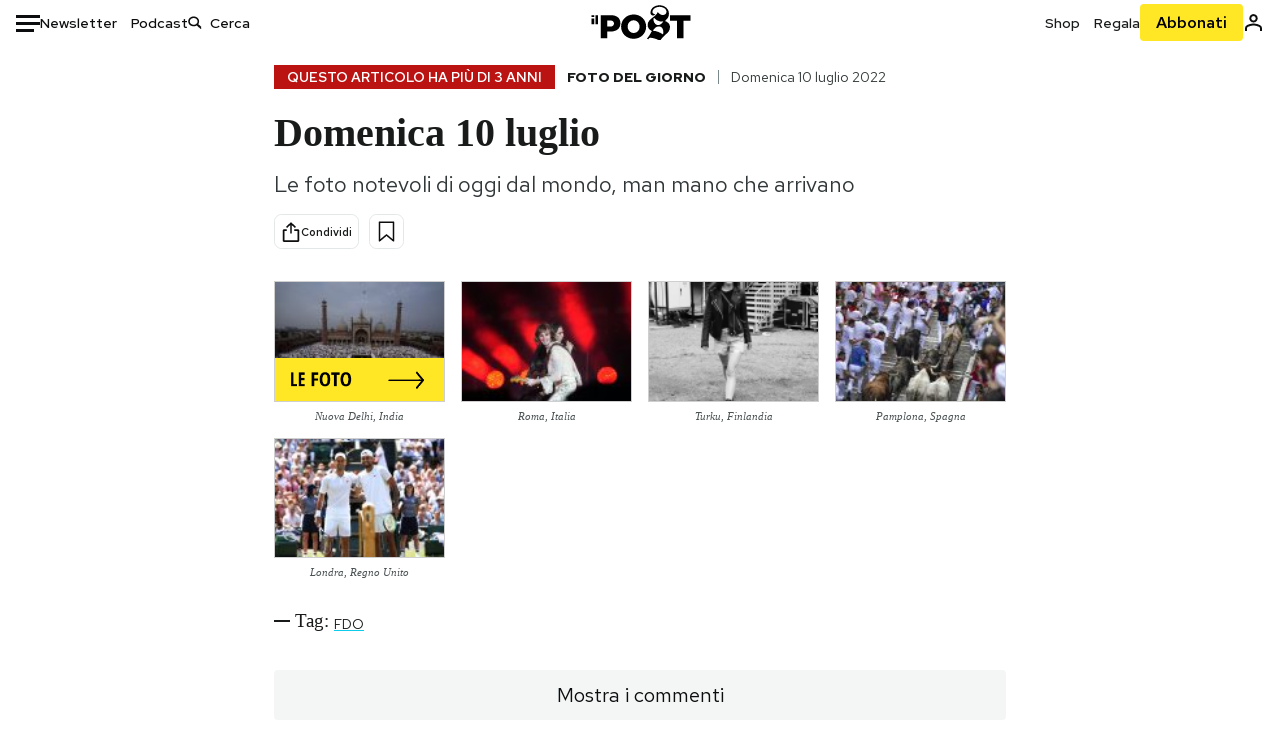

--- FILE ---
content_type: text/html; charset=utf-8
request_url: https://www.google.com/recaptcha/api2/aframe
body_size: 176
content:
<!DOCTYPE HTML><html><head><meta http-equiv="content-type" content="text/html; charset=UTF-8"></head><body><script nonce="WE6VPG6RPy-lEGIB4L2A_w">/** Anti-fraud and anti-abuse applications only. See google.com/recaptcha */ try{var clients={'sodar':'https://pagead2.googlesyndication.com/pagead/sodar?'};window.addEventListener("message",function(a){try{if(a.source===window.parent){var b=JSON.parse(a.data);var c=clients[b['id']];if(c){var d=document.createElement('img');d.src=c+b['params']+'&rc='+(localStorage.getItem("rc::a")?sessionStorage.getItem("rc::b"):"");window.document.body.appendChild(d);sessionStorage.setItem("rc::e",parseInt(sessionStorage.getItem("rc::e")||0)+1);localStorage.setItem("rc::h",'1768634700794');}}}catch(b){}});window.parent.postMessage("_grecaptcha_ready", "*");}catch(b){}</script></body></html>